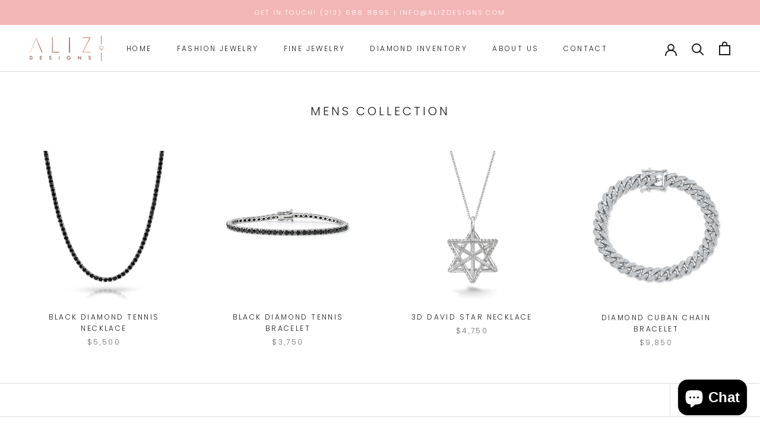

--- FILE ---
content_type: text/javascript
request_url: https://alizdesigns.com/cdn/shop/t/18/assets/globo.options.data.min.js?v=89224822748823114961667639288
body_size: 1414
content:
GPOConfigs.options[35827] = {"elements":[{"id":"select-4","type":"select","label":"Metal Color ","required":true,"hidden_label":false,"placeholder":"Select an option","helptext":"","option_values":[{"id":0,"value":"14K Yellow Gold","addon":0},{"id":1,"value":"14K White Gold","addon":0},{"id":2,"value":"14K Rose Gold","addon":0}],"class_name":"","default_value":"","columnWidth":100},{"id":"select-1","type":"select","label":"Left Initial ","required":true,"hidden_label":false,"placeholder":"Select an option ","helptext":"","option_values":[{"id":1,"value":"A","addon":0},{"id":2,"value":"B","addon":0},{"id":3,"value":"C","addon":0},{"id":4,"value":"D","addon":0},{"id":5,"value":"E","addon":0},{"id":6,"value":"F","addon":0},{"id":7,"value":"G","addon":0},{"id":8,"value":"H","addon":0},{"id":9,"value":"I","addon":0},{"id":10,"value":"J","addon":0},{"id":11,"value":"K","addon":0},{"id":12,"value":"L","addon":0},{"id":13,"value":"M","addon":0},{"id":14,"value":"N","addon":0},{"id":15,"value":"O","addon":0},{"id":16,"value":"P","addon":0},{"id":17,"value":"Q","addon":0},{"id":18,"value":"R","addon":0},{"id":19,"value":"S","addon":0},{"id":20,"value":"T","addon":0},{"id":21,"value":"U","addon":0},{"id":22,"value":"V","addon":0},{"id":23,"value":"W","addon":0},{"id":24,"value":"X","addon":0},{"id":25,"value":"Y","addon":0},{"id":26,"value":"Z","addon":0}],"class_name":"","default_value":"","columnWidth":100,"conditionalField":false,"clo":{"display":"show","match":"all","whens":[{"select":"null","where":"EQUALS","value":""}]}},{"id":"select-3","type":"select","label":"Right Initial ","required":true,"hidden_label":false,"placeholder":"Select an option ","helptext":"","option_values":[{"id":1,"value":"A","addon":0},{"id":2,"value":"B","addon":0},{"id":3,"value":"C","addon":0},{"id":4,"value":"D","addon":0},{"id":5,"value":"E","addon":0},{"id":6,"value":"F","addon":0},{"id":7,"value":"G","addon":0},{"id":8,"value":"H","addon":0},{"id":9,"value":"I","addon":0},{"id":10,"value":"J","addon":0},{"id":11,"value":"K","addon":0},{"id":12,"value":"L","addon":0},{"id":13,"value":"M","addon":0},{"id":14,"value":"N","addon":0},{"id":15,"value":"O","addon":0},{"id":16,"value":"P","addon":0},{"id":17,"value":"Q","addon":0},{"id":18,"value":"R","addon":0},{"id":19,"value":"S","addon":0},{"id":20,"value":"T","addon":0},{"id":21,"value":"U","addon":0},{"id":22,"value":"V","addon":0},{"id":23,"value":"W","addon":0},{"id":24,"value":"X","addon":0},{"id":25,"value":"Y","addon":0},{"id":26,"value":"Z","addon":0}],"class_name":"","default_value":"","columnWidth":100,"conditionalField":false,"clo":{"display":"show","match":"all","whens":[{"select":"null","where":"EQUALS","value":""}]}},{"id":"select-2","type":"select","label":"Ring Size","required":true,"hidden_label":false,"placeholder":"Select an option ","helptext":"","option_values":[{"id":1,"value":"3","addon":0},{"id":2,"value":"3.5","addon":0},{"id":3,"value":"3.75","addon":0},{"id":4,"value":"4","addon":0},{"id":5,"value":"4.5","addon":0},{"id":6,"value":"4.75","addon":0},{"id":7,"value":"5","addon":0},{"id":8,"value":"5.5","addon":0},{"id":9,"value":"5.75","addon":0},{"id":10,"value":"6","addon":0},{"id":11,"value":"6.5","addon":0},{"id":12,"value":"6.75","addon":0},{"id":13,"value":"7","addon":0},{"id":14,"value":"7.5","addon":0},{"id":15,"value":"7.75","addon":0},{"id":16,"value":"8","addon":0},{"id":17,"value":"8.5","addon":0},{"id":18,"value":"8.75","addon":0},{"id":19,"value":"9","addon":0},{"id":20,"value":"9.5","addon":0},{"id":21,"value":"9.75","addon":0},{"id":22,"value":"10","addon":0},{"id":23,"value":"10.5","addon":0},{"id":24,"value":"10.75","addon":0}],"class_name":"","default_value":"","columnWidth":100,"conditionalField":false,"clo":{"display":"show","match":"all","whens":[{"select":"null","where":"EQUALS","value":""}]}}],"add-elements":null,"products":{"rule":{"manual":{"enable":true,"ids":[6649000755364]},"automate":{"enable":false,"operator":"and","conditions":[{"select":"TITLE","where":"EQUALS","value":null}]},"all":{"enable":false}}},"style":{"general":{"input_style":"classic","align":"left"}},"colors":{"general":{"app_background":"#ffffff","label_text":"#000","required_text":"#ff0000","helptext":"#737373"},"input":{"input_text":"#000","input_background":"#f7f8fa"},"selects":{"dropdown_text":"#000","dropdown_background":"#f7f8fa","choicelist_text":"#000","choicelist_text_hover":"#000","choicelist_text_active":"#000","choicelist_hover":"#eb1256","choicelist_active":"#eb1256"},"swatches":{"button_text":"#000","button_text_hover":"#eb1256","button_text_active":"#fff","button_background":"#fff","button_background_hover":"#fff","button_background_active":"#eb1256","swatch_hover":"#eb1256","swatch_active":"#eb1256"}},"typography":{"label_text":{"fontSize":14,"customFont":false,"fontFamily":"Open Sans","fontVariant":"regular"},"input_text":{"fontSize":14,"customFont":false,"fontFamily":"Open Sans","fontVariant":"regular"},"description_text":{"fontSize":14,"customFont":false,"fontFamily":"Open Sans","fontVariant":"regular"}},"error_messages":{"required":"This field is required","invalid":"Invalid","invalid_number":"Invalid number","char_limit":"Please enter less than or equal to {{character_limit}} characters","min_value":"Please enter a value greater than or equal to {{min_value}}","max_value":"Please enter a value less than or equal to {{max_value}}","min_selection":"Please select at least {{min_selection}} options","max_selection":"Please select at maximum {{max_selection}} options","exactly_selection":"Please select exactly {{exactly_selection}} options","file_size_limit":"Maximum upload file size : {{max_file_size}}MB","file_not_allowed":"File not allowed"},"settings":{"price":{"seperator":"|","show_for_input":true,"show_for_option":true,"label_addon":"(+ {{addon}})","hide_additional_payment_button":true},"translation":{"selection_will_add":"Selection will add {{addon}} to the price","custom_product_name":"{{product_title}} - Selections"}},"status":0}
GPOConfigs.options[35828] = {"elements":[{"id":"select-3","type":"select","label":"Metal Color ","required":true,"hidden_label":false,"placeholder":"Select an option ","helptext":"","option_values":[{"id":0,"value":"14K White Gold","addon":0},{"id":1,"value":"14K Yellow Gold","addon":0},{"id":2,"value":"14K Rose Gold","addon":0}],"class_name":"","default_value":"","columnWidth":100},{"id":"select-1","type":"select","label":"Letter ","required":true,"hidden_label":false,"placeholder":"Select an option ","helptext":"","option_values":[{"id":1,"value":"A","addon":0},{"id":2,"value":"B","addon":0},{"id":3,"value":"C","addon":0},{"id":4,"value":"D","addon":0},{"id":5,"value":"E","addon":0},{"id":6,"value":"F","addon":0},{"id":7,"value":"G","addon":0},{"id":8,"value":"H","addon":0},{"id":9,"value":"I","addon":0},{"id":10,"value":"J","addon":0},{"id":11,"value":"K","addon":0},{"id":12,"value":"L","addon":0},{"id":13,"value":"M","addon":0},{"id":14,"value":"N","addon":0},{"id":15,"value":"O","addon":0},{"id":16,"value":"P","addon":0},{"id":17,"value":"Q","addon":0},{"id":18,"value":"R","addon":0},{"id":19,"value":"S","addon":0},{"id":20,"value":"T","addon":0},{"id":21,"value":"U","addon":0},{"id":22,"value":"V","addon":0},{"id":23,"value":"W","addon":0},{"id":24,"value":"X","addon":0},{"id":25,"value":"Y","addon":0},{"id":26,"value":"Z","addon":0}],"class_name":"","default_value":"","columnWidth":100,"conditionalField":false,"clo":{"display":"show","match":"all","whens":[{"select":"null","where":"EQUALS","value":""}]}},{"id":"select-2","type":"select","label":"Ring Size","required":true,"hidden_label":false,"placeholder":"Select an option ","helptext":"","option_values":[{"id":1,"value":"3","addon":0},{"id":2,"value":"3.5","addon":0},{"id":3,"value":"3.75","addon":0},{"id":4,"value":"4","addon":0},{"id":5,"value":"4.5","addon":0},{"id":6,"value":"4.75","addon":0},{"id":7,"value":"5","addon":0},{"id":8,"value":"5.5","addon":0},{"id":9,"value":"5.75","addon":0},{"id":10,"value":"6","addon":0},{"id":11,"value":"6.5","addon":0},{"id":12,"value":"6.75","addon":0},{"id":13,"value":"7","addon":0},{"id":14,"value":"7.5","addon":0},{"id":15,"value":"7.75","addon":0},{"id":16,"value":"8","addon":0},{"id":17,"value":"8.5","addon":0},{"id":18,"value":"8.75","addon":0},{"id":19,"value":"9","addon":0},{"id":20,"value":"9.5","addon":0},{"id":21,"value":"9.75","addon":0},{"id":22,"value":"10","addon":0},{"id":23,"value":"10.5","addon":0},{"id":24,"value":"10.75","addon":0}],"class_name":"","default_value":"","columnWidth":100,"conditionalField":false,"clo":{"display":"show","match":"all","whens":[{"select":"null","where":"EQUALS","value":""}]}}],"add-elements":null,"products":{"rule":{"manual":{"enable":true,"ids":[6649012846756]},"automate":{"enable":false,"operator":"and","conditions":[{"select":"TITLE","where":"EQUALS","value":null}]},"all":{"enable":false}}},"style":{"general":{"input_style":"classic","align":"left"}},"colors":{"general":{"app_background":"#ffffff","label_text":"#000","required_text":"#ff0000","helptext":"#737373"},"input":{"input_text":"#000","input_background":"#f7f8fa"},"selects":{"dropdown_text":"#000","dropdown_background":"#f7f8fa","choicelist_text":"#000","choicelist_text_hover":"#000","choicelist_text_active":"#000","choicelist_hover":"#eb1256","choicelist_active":"#eb1256"},"swatches":{"button_text":"#000","button_text_hover":"#eb1256","button_text_active":"#fff","button_background":"#fff","button_background_hover":"#fff","button_background_active":"#eb1256","swatch_hover":"#eb1256","swatch_active":"#eb1256"}},"typography":{"label_text":{"fontSize":14,"customFont":false,"fontFamily":"Open Sans","fontVariant":"regular"},"input_text":{"fontSize":14,"customFont":false,"fontFamily":"Open Sans","fontVariant":"regular"},"description_text":{"fontSize":14,"customFont":false,"fontFamily":"Open Sans","fontVariant":"regular"}},"error_messages":{"required":"This field is required","invalid":"Invalid","invalid_number":"Invalid number","char_limit":"Please enter less than or equal to {{character_limit}} characters","min_value":"Please enter a value greater than or equal to {{min_value}}","max_value":"Please enter a value less than or equal to {{max_value}}","min_selection":"Please select at least {{min_selection}} options","max_selection":"Please select at maximum {{max_selection}} options","exactly_selection":"Please select exactly {{exactly_selection}} options","file_size_limit":"Maximum upload file size : {{max_file_size}}MB","file_not_allowed":"File not allowed"},"settings":{"price":{"seperator":"|","show_for_input":true,"show_for_option":true,"label_addon":"(+ {{addon}})","hide_additional_payment_button":true},"translation":{"selection_will_add":"Selection will add {{addon}} to the price","custom_product_name":"{{product_title}} - Selections"}},"status":0}
GPOConfigs.options[35829] = {"elements":[{"id":"select-1","type":"select","label":"Ring Size ","option_values":[{"id":1,"value":"3","addon":0},{"id":2,"value":"3.5","addon":0},{"id":3,"value":"3.75","addon":0},{"id":4,"value":"4","addon":0},{"id":5,"value":"4.5","addon":0},{"id":6,"value":"4.75","addon":0},{"id":7,"value":"5","addon":0},{"id":8,"value":"5.5","addon":0},{"id":9,"value":"5.75","addon":0},{"id":10,"value":"6","addon":0},{"id":11,"value":"6.5","addon":0},{"id":12,"value":"6.75","addon":0},{"id":13,"value":"7","addon":0},{"id":14,"value":"7.5","addon":0},{"id":15,"value":"7.75","addon":0},{"id":16,"value":"8","addon":0},{"id":17,"value":"8.5","addon":0},{"id":18,"value":"8.75","addon":0},{"id":19,"value":"9","addon":0},{"id":20,"value":"9.5","addon":0},{"id":21,"value":"9.75","addon":0},{"id":22,"value":"10","addon":0},{"id":23,"value":"10.5","addon":0},{"id":24,"value":"10.75","addon":0}],"required":true,"hidden_label":false,"default_value":"","placeholder":"Select an option","helptext":"","class_name":"","columnWidth":100}],"add-elements":null,"products":{"rule":{"manual":{"enable":true,"ids":[6646556295332,6594415689892,6593935212708,6594412937380,6594072543396,6593918697636,6593920368804,6592383352996,6594423554212,6592380698788,6592741277860,6594040234148,6594059698340,6594053046436,6592358744228,6592372080804,6593927905444,6592355631268,6594398093476,6594395537572,6592386302116,6592352878756,6592699498660,6592329875620,6594417361060,6660716658852,6594418278564,6592733348004,6594428010660,6594062778532,6592737247396,6594361098404,6594349531300,6594392621220,6592375324836,6594404221092,6592347046052,6592384467108,6594420932772,6594066088100,6592725516452,6594425323684,6594069037220,6592390004900,6674642665636,6672591061156,6674758172836,6592723091620,6674775376036,6592727842980,6672181002404,6674947801252,6683091763364,6683089731748,6685033300132,6685033857188,6686179688612,6686186733732,6713370902692,6645996257444,6594410709156,6592726892708,6594390556836,6592736100516,6594372468900,6592387678372,6594347106468,6674838814884,6592734560420,6592731316388,6594407497892,6594368012452,6594374631588,6594344190116,6594352152740,6594363981988,6594401796260,6594400354468,6758554042532,6871498260644,6660716658852,6871426924708,6871425122468]},"automate":{"enable":false,"operator":"and","conditions":[{"select":"TITLE","where":"EQUALS","value":null}]},"all":{"enable":false}}},"style":{"general":{"input_style":"classic","align":"left"}},"colors":{"general":{"app_background":"#ffffff","label_text":"#000","required_text":"#ff0000","helptext":"#737373"},"input":{"input_text":"#000","input_background":"#f7f8fa"},"selects":{"dropdown_text":"#000","dropdown_background":"#f7f8fa","choicelist_text":"#000","choicelist_text_hover":"#000","choicelist_text_active":"#000","choicelist_hover":"#eb1256","choicelist_active":"#eb1256"},"swatches":{"button_text":"#000","button_text_hover":"#eb1256","button_text_active":"#fff","button_background":"#fff","button_background_hover":"#fff","button_background_active":"#eb1256","swatch_hover":"#eb1256","swatch_active":"#eb1256"}},"typography":{"label_text":{"fontSize":14,"customFont":false,"fontFamily":"Open Sans","fontVariant":"regular"},"input_text":{"fontSize":14,"customFont":false,"fontFamily":"Open Sans","fontVariant":"regular"},"description_text":{"fontSize":14,"customFont":false,"fontFamily":"Open Sans","fontVariant":"regular"}},"error_messages":{"required":"This field is required","invalid":"Invalid","invalid_number":"Invalid number","char_limit":"Please enter less than or equal to {{character_limit}} characters","min_value":"Please enter a value greater than or equal to {{min_value}}","max_value":"Please enter a value less than or equal to {{max_value}}","min_selection":"Please select at least {{min_selection}} options","max_selection":"Please select at maximum {{max_selection}} options","exactly_selection":"Please select exactly {{exactly_selection}} options","file_size_limit":"Maximum upload file size : {{max_file_size}}MB","file_not_allowed":"File not allowed"},"settings":{"price":{"seperator":"|","show_for_input":true,"show_for_option":true,"label_addon":"(+ {{addon}})","hide_additional_payment_button":true},"translation":{"selection_will_add":"Selection will add {{addon}} to the price","custom_product_name":"{{product_title}} - Selections"}},"status":0}
GPOConfigs.options[35831] = {"elements":[{"id":"select-2","type":"select","label":"Metal Color ","required":true,"hidden_label":false,"placeholder":"Select an option","helptext":"","option_values":[{"id":0,"value":"14K Yellow Gold","addon":0},{"id":1,"value":"14K White Gold","addon":0},{"id":2,"value":"14K Rose Gold","addon":0}],"class_name":"","default_value":"","columnWidth":100},{"id":"select-1","type":"select","label":"Initial ","required":true,"hidden_label":false,"placeholder":"Select an option","helptext":"","option_values":[{"id":1,"value":"A","addon":0},{"id":2,"value":"B","addon":0},{"id":3,"value":"C","addon":0},{"id":4,"value":"D","addon":0},{"id":5,"value":"E","addon":0},{"id":6,"value":"F","addon":0},{"id":7,"value":"G","addon":0},{"id":8,"value":"H","addon":0},{"id":9,"value":"I","addon":0},{"id":10,"value":"J","addon":0},{"id":11,"value":"K","addon":0},{"id":12,"value":"L","addon":0},{"id":13,"value":"M","addon":0},{"id":14,"value":"N","addon":0},{"id":15,"value":"O","addon":0},{"id":16,"value":"P","addon":0},{"id":17,"value":"Q","addon":0},{"id":18,"value":"R","addon":0},{"id":19,"value":"S","addon":0},{"id":20,"value":"T","addon":0},{"id":21,"value":"U","addon":0},{"id":22,"value":"V","addon":0},{"id":23,"value":"W","addon":0},{"id":24,"value":"X","addon":0},{"id":25,"value":"Y","addon":0},{"id":26,"value":"Z","addon":0}],"class_name":"","default_value":"","columnWidth":100,"conditionalField":false,"clo":{"display":"show","match":"all","whens":[{"select":"null","where":"EQUALS","value":""}]}}],"add-elements":null,"products":{"rule":{"manual":{"enable":true,"ids":[6644754284708]},"automate":{"enable":false,"operator":"and","conditions":[{"select":"TITLE","where":"EQUALS","value":null}]},"all":{"enable":false}}},"style":{"general":{"input_style":"classic","align":"left"}},"colors":{"general":{"app_background":"#ffffff","label_text":"#000","required_text":"#ff0000","helptext":"#737373"},"input":{"input_text":"#000","input_background":"#f7f8fa"},"selects":{"dropdown_text":"#000","dropdown_background":"#f7f8fa","choicelist_text":"#000","choicelist_text_hover":"#000","choicelist_text_active":"#000","choicelist_hover":"#eb1256","choicelist_active":"#eb1256"},"swatches":{"button_text":"#000","button_text_hover":"#eb1256","button_text_active":"#fff","button_background":"#fff","button_background_hover":"#fff","button_background_active":"#eb1256","swatch_hover":"#eb1256","swatch_active":"#eb1256"}},"typography":{"label_text":{"fontSize":14,"customFont":false,"fontFamily":"Open Sans","fontVariant":"regular"},"input_text":{"fontSize":14,"customFont":false,"fontFamily":"Open Sans","fontVariant":"regular"},"description_text":{"fontSize":14,"customFont":false,"fontFamily":"Open Sans","fontVariant":"regular"}},"error_messages":{"required":"This field is required","invalid":"Invalid","invalid_number":"Invalid number","char_limit":"Please enter less than or equal to {{character_limit}} characters","min_value":"Please enter a value greater than or equal to {{min_value}}","max_value":"Please enter a value less than or equal to {{max_value}}","min_selection":"Please select at least {{min_selection}} options","max_selection":"Please select at maximum {{max_selection}} options","exactly_selection":"Please select exactly {{exactly_selection}} options","file_size_limit":"Maximum upload file size : {{max_file_size}}MB","file_not_allowed":"File not allowed"},"settings":{"price":{"seperator":"|","show_for_input":true,"show_for_option":true,"label_addon":"(+ {{addon}})","hide_additional_payment_button":true},"translation":{"selection_will_add":"Selection will add {{addon}} to the price","custom_product_name":"{{product_title}} - Selections"}},"status":0}
GPOConfigs.options[35832] = {"elements":[{"id":"select-3","type":"select","label":"Metal Color","required":true,"hidden_label":false,"placeholder":"Select an option","helptext":"","option_values":[{"id":0,"value":"14K Yellow Gold","addon":0},{"id":1,"value":"14K White Gold","addon":0},{"id":2,"value":"14K Rose Gold","addon":0}],"class_name":"","default_value":"","columnWidth":100},{"id":"select-1","type":"select","label":"Left Initial ","required":true,"hidden_label":false,"placeholder":"Select an option ","helptext":"","option_values":[{"id":1,"value":"A","addon":0},{"id":2,"value":"B","addon":0},{"id":3,"value":"C","addon":0},{"id":4,"value":"D","addon":0},{"id":5,"value":"E","addon":0},{"id":6,"value":"F","addon":0},{"id":7,"value":"G","addon":0},{"id":8,"value":"H","addon":0},{"id":9,"value":"I","addon":0},{"id":10,"value":"J","addon":0},{"id":11,"value":"K","addon":0},{"id":12,"value":"L","addon":0},{"id":13,"value":"M","addon":0},{"id":14,"value":"N","addon":0},{"id":15,"value":"O","addon":0},{"id":16,"value":"P","addon":0},{"id":17,"value":"Q","addon":0},{"id":18,"value":"R","addon":0},{"id":19,"value":"S","addon":0},{"id":20,"value":"T","addon":0},{"id":21,"value":"U","addon":0},{"id":22,"value":"V","addon":0},{"id":23,"value":"W","addon":0},{"id":24,"value":"X","addon":0},{"id":25,"value":"Y","addon":0},{"id":26,"value":"Z","addon":0}],"class_name":"","default_value":"","columnWidth":100,"conditionalField":false,"clo":{"display":"show","match":"all","whens":[{"select":"null","where":"EQUALS","value":""}]}},{"id":"select-2","type":"select","label":"Right Initial ","required":true,"hidden_label":false,"placeholder":"Select an option","helptext":"","option_values":[{"id":1,"value":"A","addon":0},{"id":2,"value":"B","addon":0},{"id":3,"value":"C","addon":0},{"id":4,"value":"D","addon":0},{"id":5,"value":"E","addon":0},{"id":6,"value":"F","addon":0},{"id":7,"value":"G","addon":0},{"id":8,"value":"H","addon":0},{"id":9,"value":"I","addon":0},{"id":10,"value":"J","addon":0},{"id":11,"value":"K","addon":0},{"id":12,"value":"L","addon":0},{"id":13,"value":"M","addon":0},{"id":14,"value":"N","addon":0},{"id":15,"value":"O","addon":0},{"id":16,"value":"P","addon":0},{"id":17,"value":"Q","addon":0},{"id":18,"value":"R","addon":0},{"id":19,"value":"S","addon":0},{"id":20,"value":"T","addon":0},{"id":21,"value":"U","addon":0},{"id":22,"value":"V","addon":0},{"id":23,"value":"W","addon":0},{"id":24,"value":"X","addon":0},{"id":25,"value":"Y","addon":0},{"id":26,"value":"Z","addon":0}],"class_name":"","default_value":"","columnWidth":100,"conditionalField":false,"clo":{"display":"show","match":"all","whens":[{"select":"null","where":"EQUALS","value":""}]}}],"add-elements":null,"products":{"rule":{"manual":{"enable":true,"ids":[6644753399972]},"automate":{"enable":false,"operator":"and","conditions":[{"select":"TITLE","where":"EQUALS","value":null}]},"all":{"enable":false}}},"style":{"general":{"input_style":"classic","align":"left"}},"colors":{"general":{"app_background":"#ffffff","label_text":"#000","required_text":"#ff0000","helptext":"#737373"},"input":{"input_text":"#000","input_background":"#f7f8fa"},"selects":{"dropdown_text":"#000","dropdown_background":"#f7f8fa","choicelist_text":"#000","choicelist_text_hover":"#000","choicelist_text_active":"#000","choicelist_hover":"#eb1256","choicelist_active":"#eb1256"},"swatches":{"button_text":"#000","button_text_hover":"#eb1256","button_text_active":"#fff","button_background":"#fff","button_background_hover":"#fff","button_background_active":"#eb1256","swatch_hover":"#eb1256","swatch_active":"#eb1256"}},"typography":{"label_text":{"fontSize":14,"customFont":false,"fontFamily":"Open Sans","fontVariant":"regular"},"input_text":{"fontSize":14,"customFont":false,"fontFamily":"Open Sans","fontVariant":"regular"},"description_text":{"fontSize":14,"customFont":false,"fontFamily":"Open Sans","fontVariant":"regular"}},"error_messages":{"required":"This field is required","invalid":"Invalid","invalid_number":"Invalid number","char_limit":"Please enter less than or equal to {{character_limit}} characters","min_value":"Please enter a value greater than or equal to {{min_value}}","max_value":"Please enter a value less than or equal to {{max_value}}","min_selection":"Please select at least {{min_selection}} options","max_selection":"Please select at maximum {{max_selection}} options","exactly_selection":"Please select exactly {{exactly_selection}} options","file_size_limit":"Maximum upload file size : {{max_file_size}}MB","file_not_allowed":"File not allowed"},"settings":{"price":{"seperator":"|","show_for_input":true,"show_for_option":true,"label_addon":"(+ {{addon}})","hide_additional_payment_button":true},"translation":{"selection_will_add":"Selection will add {{addon}} to the price","custom_product_name":"{{product_title}} - Selections"}},"status":0}
GPOConfigs.options[35833] = {"elements":[{"id":"select-2","type":"select","label":"Metal Color","required":true,"hidden_label":false,"placeholder":"Select an option","helptext":"","option_values":[{"id":0,"value":"14K Yellow Gold","addon":0},{"id":1,"value":"14K White Gold","addon":0},{"id":2,"value":"14K Rose Gold","addon":0}],"class_name":"","default_value":"","columnWidth":100},{"id":"select-1","type":"select","label":"Initial ","required":true,"hidden_label":false,"placeholder":"Select an option ","helptext":"","option_values":[{"id":1,"value":"A","addon":0},{"id":2,"value":"B","addon":0},{"id":3,"value":"C","addon":0},{"id":4,"value":"D","addon":0},{"id":5,"value":"E","addon":0},{"id":6,"value":"F","addon":0},{"id":7,"value":"G","addon":0},{"id":8,"value":"H","addon":0},{"id":9,"value":"I","addon":0},{"id":10,"value":"J","addon":0},{"id":11,"value":"K","addon":0},{"id":12,"value":"L","addon":0},{"id":13,"value":"M","addon":0},{"id":14,"value":"N","addon":0},{"id":15,"value":"O","addon":0},{"id":16,"value":"P","addon":0},{"id":17,"value":"Q","addon":0},{"id":18,"value":"R","addon":0},{"id":19,"value":"S","addon":0},{"id":20,"value":"T","addon":0},{"id":21,"value":"U","addon":0},{"id":22,"value":"V","addon":0},{"id":23,"value":"W","addon":0},{"id":24,"value":"X","addon":0},{"id":25,"value":"Y","addon":0},{"id":26,"value":"Z","addon":0}],"class_name":"","default_value":"","columnWidth":100,"conditionalField":false,"clo":{"display":"show","match":"all","whens":[{"select":"null","where":"EQUALS","value":""}]}}],"add-elements":null,"products":{"rule":{"manual":{"enable":true,"ids":[6644751859876]},"automate":{"enable":false,"operator":"and","conditions":[{"select":"TITLE","where":"EQUALS","value":null}]},"all":{"enable":false}}},"style":{"general":{"input_style":"classic","align":"left"}},"colors":{"general":{"app_background":"#ffffff","label_text":"#000","required_text":"#ff0000","helptext":"#737373"},"input":{"input_text":"#000","input_background":"#f7f8fa"},"selects":{"dropdown_text":"#000","dropdown_background":"#f7f8fa","choicelist_text":"#000","choicelist_text_hover":"#000","choicelist_text_active":"#000","choicelist_hover":"#eb1256","choicelist_active":"#eb1256"},"swatches":{"button_text":"#000","button_text_hover":"#eb1256","button_text_active":"#fff","button_background":"#fff","button_background_hover":"#fff","button_background_active":"#eb1256","swatch_hover":"#eb1256","swatch_active":"#eb1256"}},"typography":{"label_text":{"fontSize":14,"customFont":false,"fontFamily":"Open Sans","fontVariant":"regular"},"input_text":{"fontSize":14,"customFont":false,"fontFamily":"Open Sans","fontVariant":"regular"},"description_text":{"fontSize":14,"customFont":false,"fontFamily":"Open Sans","fontVariant":"regular"}},"error_messages":{"required":"This field is required","invalid":"Invalid","invalid_number":"Invalid number","char_limit":"Please enter less than or equal to {{character_limit}} characters","min_value":"Please enter a value greater than or equal to {{min_value}}","max_value":"Please enter a value less than or equal to {{max_value}}","min_selection":"Please select at least {{min_selection}} options","max_selection":"Please select at maximum {{max_selection}} options","exactly_selection":"Please select exactly {{exactly_selection}} options","file_size_limit":"Maximum upload file size : {{max_file_size}}MB","file_not_allowed":"File not allowed"},"settings":{"price":{"seperator":"|","show_for_input":true,"show_for_option":true,"label_addon":"(+ {{addon}})","hide_additional_payment_button":true},"translation":{"selection_will_add":"Selection will add {{addon}} to the price","custom_product_name":"{{product_title}} - Selections"}},"status":0}
GPOConfigs.options[35834] = {"elements":[{"id":"select-3","type":"select","label":"Metal Color","required":true,"hidden_label":false,"placeholder":"Select an option ","helptext":"","option_values":[{"id":0,"value":"14K Yellow Gold","addon":0},{"id":1,"value":"14K White Gold","addon":0},{"id":2,"value":"14K Rose Gold","addon":0}],"class_name":"","default_value":"","columnWidth":100,"conditionalField":false,"clo":{"display":"show","match":"all","whens":[{"select":"null","where":"EQUALS","value":""}]}},{"id":"select-1","type":"select","label":"Top Initial ","required":true,"hidden_label":false,"placeholder":"Select an option ","helptext":"","option_values":[{"id":1,"value":"A","addon":0},{"id":2,"value":"B","addon":0},{"id":3,"value":"C","addon":0},{"id":4,"value":"D","addon":0},{"id":5,"value":"E","addon":0},{"id":6,"value":"F","addon":0},{"id":7,"value":"G","addon":0},{"id":8,"value":"H","addon":0},{"id":9,"value":"I","addon":0},{"id":10,"value":"J","addon":0},{"id":11,"value":"K","addon":0},{"id":12,"value":"L","addon":0},{"id":13,"value":"M","addon":0},{"id":14,"value":"N","addon":0},{"id":15,"value":"O","addon":0},{"id":16,"value":"P","addon":0},{"id":17,"value":"Q","addon":0},{"id":18,"value":"R","addon":0},{"id":19,"value":"S","addon":0},{"id":20,"value":"T","addon":0},{"id":21,"value":"U","addon":0},{"id":22,"value":"V","addon":0},{"id":23,"value":"W","addon":0},{"id":24,"value":"X","addon":0},{"id":25,"value":"Y","addon":0},{"id":26,"value":"Z","addon":0}],"class_name":"","default_value":"","columnWidth":100},{"id":"select-2","type":"select","label":"Bottom Initial ","required":true,"hidden_label":false,"placeholder":"Select an option","helptext":"","option_values":[{"id":0,"value":"A","addon":0},{"id":1,"value":"B","addon":0},{"id":2,"value":"C","addon":0},{"id":3,"value":"D","addon":0},{"id":4,"value":"E","addon":0},{"id":5,"value":"F","addon":0},{"id":6,"value":"G","addon":0},{"id":7,"value":"H","addon":0},{"id":8,"value":"I","addon":0},{"id":9,"value":"J","addon":0},{"id":10,"value":"K","addon":0},{"id":11,"value":"L","addon":0},{"id":12,"value":"M","addon":0},{"id":13,"value":"N","addon":0},{"id":14,"value":"O","addon":0},{"id":15,"value":"P","addon":0},{"id":16,"value":"Q","addon":0},{"id":17,"value":"R","addon":0},{"id":18,"value":"S","addon":0},{"id":19,"value":"T","addon":0},{"id":20,"value":"U","addon":0},{"id":21,"value":"V","addon":0},{"id":22,"value":"W","addon":0},{"id":23,"value":"X","addon":0},{"id":24,"value":"Y","addon":0},{"id":25,"value":"Z","addon":0}],"class_name":"","default_value":"","columnWidth":100,"conditionalField":false,"clo":{"display":"show","match":"all","whens":[{"select":"null","where":"EQUALS","value":""}]}}],"add-elements":null,"products":{"rule":{"manual":{"enable":true,"ids":[6644749271204,6644746911908]},"automate":{"enable":false,"operator":"and","conditions":[{"select":"TITLE","where":"EQUALS","value":null}]},"all":{"enable":false}}},"style":{"general":{"input_style":"classic","align":"left"}},"colors":{"general":{"app_background":"#ffffff","label_text":"#000","required_text":"#ff0000","helptext":"#737373"},"input":{"input_text":"#000","input_background":"#f7f8fa"},"selects":{"dropdown_text":"#000","dropdown_background":"#f7f8fa","choicelist_text":"#000","choicelist_text_hover":"#000","choicelist_text_active":"#000","choicelist_hover":"#eb1256","choicelist_active":"#eb1256"},"swatches":{"button_text":"#000","button_text_hover":"#eb1256","button_text_active":"#fff","button_background":"#fff","button_background_hover":"#fff","button_background_active":"#eb1256","swatch_hover":"#eb1256","swatch_active":"#eb1256"}},"typography":{"label_text":{"fontSize":14,"customFont":false,"fontFamily":"Open Sans","fontVariant":"regular"},"input_text":{"fontSize":14,"customFont":false,"fontFamily":"Open Sans","fontVariant":"regular"},"description_text":{"fontSize":14,"customFont":false,"fontFamily":"Open Sans","fontVariant":"regular"}},"error_messages":{"required":"This field is required","invalid":"Invalid","invalid_number":"Invalid number","char_limit":"Please enter less than or equal to {{character_limit}} characters","min_value":"Please enter a value greater than or equal to {{min_value}}","max_value":"Please enter a value less than or equal to {{max_value}}","min_selection":"Please select at least {{min_selection}} options","max_selection":"Please select at maximum {{max_selection}} options","exactly_selection":"Please select exactly {{exactly_selection}} options","file_size_limit":"Maximum upload file size : {{max_file_size}}MB","file_not_allowed":"File not allowed"},"settings":{"price":{"seperator":"|","show_for_input":true,"show_for_option":true,"label_addon":"(+ {{addon}})","hide_additional_payment_button":true},"translation":{"selection_will_add":"Selection will add {{addon}} to the price","custom_product_name":"{{product_title}} - Selections"}},"status":0}
GPOConfigs.options[35835] = {"elements":[{"id":"select-2","type":"select","label":"Metal Color","required":true,"hidden_label":false,"placeholder":"Select an option ","helptext":"","option_values":[{"id":0,"value":"14K Yellow Gold","addon":0},{"id":1,"value":"14K White Gold","addon":0},{"id":2,"value":"14K Rose Gold","addon":0}],"class_name":"","default_value":"","columnWidth":100},{"id":"select-1","type":"select","label":"Number of letters","required":true,"hidden_label":false,"placeholder":"Select an option ","helptext":"","option_values":[{"id":1,"value":"2","addon":0},{"id":2,"value":"3","addon":10000},{"id":3,"value":"4","addon":20000},{"id":4,"value":"5","addon":30000},{"id":5,"value":"6","addon":40000},{"id":6,"value":"7","addon":50000},{"id":7,"value":"8","addon":60000},{"id":8,"value":"9","addon":70000}],"class_name":"","default_value":"","columnWidth":100,"conditionalField":false,"clo":{"display":"show","match":"all","whens":[{"select":"null","where":"EQUALS","value":""}]}},{"id":"text-1","type":"text","label":"Personalization - 2 Letters","addon":0,"required":true,"hidden_label":false,"placeholder":"Enter Letters","helptext":"","class_name":"","max":"2","columnWidth":100,"conditionalField":true,"clo":{"display":"show","match":"all","whens":[{"select":"select-1","where":"EQUALS","value":"2"}]}},{"id":"text-2","type":"text","label":"Personalization - 3 Letters","addon":0,"required":true,"hidden_label":false,"placeholder":"","helptext":"","class_name":"","max":"3","columnWidth":100,"conditionalField":true,"clo":{"display":"show","match":"all","whens":[{"select":"select-1","where":"EQUALS","value":"3"}]}},{"id":"text-3","type":"text","label":"Personalization - 4 Letters","addon":0,"required":true,"hidden_label":false,"placeholder":"","helptext":"","class_name":"","max":"4","columnWidth":100,"conditionalField":true,"clo":{"display":"show","match":"all","whens":[{"select":"select-1","where":"EQUALS","value":"4"}]}},{"id":"text-4","type":"text","label":"Personalization - 5 Letters","addon":0,"required":true,"hidden_label":false,"placeholder":"","helptext":"","class_name":"","max":"5","columnWidth":100,"conditionalField":true,"clo":{"display":"show","match":"all","whens":[{"select":"select-1","where":"EQUALS","value":"5"}]}},{"id":"text-5","type":"text","label":"Personalization - 6 Letters","addon":0,"required":true,"hidden_label":false,"placeholder":"","helptext":"","class_name":"","max":"6","columnWidth":100,"conditionalField":true,"clo":{"display":"show","match":"all","whens":[{"select":"select-1","where":"EQUALS","value":"6"}]}},{"id":"text-6","type":"text","label":"Personalization - 7 Letters","addon":0,"required":true,"hidden_label":false,"placeholder":"","helptext":"","class_name":"","max":"7","columnWidth":100,"conditionalField":true,"clo":{"display":"show","match":"all","whens":[{"select":"select-1","where":"EQUALS","value":"7"}]}},{"id":"text-7","type":"text","label":"Personalization - 8 Letters","addon":0,"required":true,"hidden_label":false,"placeholder":"","helptext":"","class_name":"","max":"8","columnWidth":100,"conditionalField":true,"clo":{"display":"show","match":"all","whens":[{"select":"select-1","where":"EQUALS","value":"8"}]}},{"id":"text-8","type":"text","label":"Personalization - 9 Letters","addon":0,"required":true,"hidden_label":false,"placeholder":"","helptext":"","class_name":"","max":"9","columnWidth":100,"conditionalField":true,"clo":{"display":"show","match":"all","whens":[{"select":"select-1","where":"EQUALS","value":"9"}]}}],"add-elements":null,"products":{"rule":{"manual":{"enable":true,"ids":[6644756381860]},"automate":{"enable":false,"operator":"and","conditions":[{"select":"TITLE","where":"EQUALS","value":null}]},"all":{"enable":false}}},"style":{"general":{"input_style":"classic","align":"left"}},"colors":{"general":{"app_background":"#ffffff","label_text":"#000","required_text":"#ff0000","helptext":"#737373"},"input":{"input_text":"#000","input_background":"#f7f8fa"},"selects":{"dropdown_text":"#000","dropdown_background":"#f7f8fa","choicelist_text":"#000","choicelist_text_hover":"#000","choicelist_text_active":"#000","choicelist_hover":"#eb1256","choicelist_active":"#eb1256"},"swatches":{"button_text":"#000","button_text_hover":"#eb1256","button_text_active":"#fff","button_background":"#fff","button_background_hover":"#fff","button_background_active":"#eb1256","swatch_hover":"#eb1256","swatch_active":"#eb1256"}},"typography":{"label_text":{"fontSize":14,"customFont":false,"fontFamily":"Open Sans","fontVariant":"regular"},"input_text":{"fontSize":14,"customFont":false,"fontFamily":"Open Sans","fontVariant":"regular"},"description_text":{"fontSize":14,"customFont":false,"fontFamily":"Open Sans","fontVariant":"regular"}},"error_messages":{"required":"This field is required","invalid":"Invalid","invalid_number":"Invalid number","char_limit":"Please enter less than or equal to {{character_limit}} characters","min_value":"Please enter a value greater than or equal to {{min_value}}","max_value":"Please enter a value less than or equal to {{max_value}}","min_selection":"Please select at least {{min_selection}} options","max_selection":"Please select at maximum {{max_selection}} options","exactly_selection":"Please select exactly {{exactly_selection}} options","file_size_limit":"Maximum upload file size : {{max_file_size}}MB","file_not_allowed":"File not allowed"},"settings":{"price":{"seperator":"|","show_for_input":true,"show_for_option":true,"label_addon":"(+ {{addon}})","hide_additional_payment_button":true},"translation":{"selection_will_add":"Selection will add {{addon}} to the price","custom_product_name":"{{product_title}} - Selections"}},"status":0}
GPOConfigs.options[36301] = {"elements":[{"id":"select-2","type":"select","label":"Metal Color ","required":true,"hidden_label":false,"placeholder":"Select an option","helptext":"","option_values":[{"id":0,"value":"14K Yellow Gold","addon":0},{"id":1,"value":"14K White Gold","addon":0},{"id":2,"value":"14K Rose Gold","addon":0}],"class_name":"","default_value":"","columnWidth":100},{"id":"select-1","type":"select","label":"Number of Letters","required":true,"hidden_label":false,"placeholder":"","helptext":"","option_values":[{"id":0,"value":"2","addon":null},{"id":1,"value":"3","addon":5000},{"id":2,"value":"4","addon":10000},{"id":3,"value":"5","addon":15000},{"id":4,"value":"6","addon":20000},{"id":5,"value":"7","addon":25000},{"id":6,"value":"8","addon":30000},{"id":7,"value":"9","addon":35000}],"class_name":"","default_value":"250.00","columnWidth":100,"conditionalField":false,"clo":{"display":"show","match":"all","whens":[{"select":"null","where":"EQUALS","value":""}]}},{"id":"text-1","type":"text","label":"Personalization - 2 Letters","addon":0,"required":true,"hidden_label":false,"placeholder":"","helptext":"","class_name":"","max":"2","columnWidth":100,"conditionalField":true,"clo":{"display":"show","match":"all","whens":[{"select":"select-1","where":"EQUALS","value":"2"}]}},{"id":"text-2","type":"text","label":"Personalization - 3 Letters","addon":0,"required":true,"hidden_label":false,"placeholder":"","helptext":"","class_name":"","max":"3","columnWidth":100,"conditionalField":true,"clo":{"display":"show","match":"all","whens":[{"select":"select-1","where":"EQUALS","value":"3"}]}},{"id":"text-3","type":"text","label":"Personalization - 4 Letters","addon":0,"required":true,"hidden_label":false,"placeholder":"","helptext":"","class_name":"","max":"4","columnWidth":100,"conditionalField":true,"clo":{"display":"show","match":"all","whens":[{"select":"select-1","where":"EQUALS","value":"4"}]}},{"id":"text-4","type":"text","label":"Personalization - 5 Letters","addon":0,"required":true,"hidden_label":false,"placeholder":"","helptext":"","class_name":"","max":"5","columnWidth":100,"conditionalField":true,"clo":{"display":"show","match":"all","whens":[{"select":"select-1","where":"EQUALS","value":"5"}]}},{"id":"text-5","type":"text","label":"Personalization - 6 Letters","addon":0,"required":true,"hidden_label":false,"placeholder":"","helptext":"","class_name":"","max":"6","columnWidth":100,"conditionalField":true,"clo":{"display":"show","match":"all","whens":[{"select":"select-1","where":"EQUALS","value":"6"}]}},{"id":"text-6","type":"text","label":"Personalization - 7 Letters","addon":0,"required":true,"hidden_label":false,"placeholder":"","helptext":"","class_name":"","max":"7","columnWidth":100,"conditionalField":true,"clo":{"display":"show","match":"all","whens":[{"select":"select-1","where":"EQUALS","value":"7"}]}},{"id":"text-7","type":"text","label":"Personalization - 8 Letters","addon":0,"required":true,"hidden_label":false,"placeholder":"","helptext":"","class_name":"","max":"8","columnWidth":100,"conditionalField":true,"clo":{"display":"show","match":"all","whens":[{"select":"select-1","where":"EQUALS","value":"8"}]}},{"id":"text-8","type":"text","label":"Personalization - 9 Letters","addon":0,"required":true,"hidden_label":false,"placeholder":"","helptext":"","class_name":"","max":"9","columnWidth":100,"conditionalField":true,"clo":{"display":"show","match":"all","whens":[{"select":"select-1","where":"EQUALS","value":"9"}]}}],"add-elements":null,"products":{"rule":{"manual":{"enable":true,"ids":[6672448061604]},"automate":{"enable":false,"operator":"and","conditions":[{"select":"TITLE","where":"EQUALS","value":null}]},"all":{"enable":false}}},"style":{"general":{"input_style":"classic","align":"left"}},"colors":{"general":{"app_background":"#ffffff","label_text":"#000","required_text":"#ff0000","helptext":"#737373"},"input":{"input_text":"#000","input_background":"#f7f8fa"},"selects":{"dropdown_text":"#000","dropdown_background":"#f7f8fa","choicelist_text":"#000","choicelist_text_hover":"#000","choicelist_text_active":"#000","choicelist_hover":"#eb1256","choicelist_active":"#eb1256"},"swatches":{"button_text":"#000","button_text_hover":"#eb1256","button_text_active":"#fff","button_background":"#fff","button_background_hover":"#fff","button_background_active":"#eb1256","swatch_hover":"#eb1256","swatch_active":"#eb1256"}},"typography":{"label_text":{"fontSize":14,"customFont":false,"fontFamily":"Open Sans","fontVariant":"regular"},"input_text":{"fontSize":14,"customFont":false,"fontFamily":"Open Sans","fontVariant":"regular"},"description_text":{"fontSize":14,"customFont":false,"fontFamily":"Open Sans","fontVariant":"regular"}},"error_messages":{"required":"This field is required","invalid":"Invalid","invalid_number":"Invalid number","char_limit":"Please enter less than or equal to {{character_limit}} characters","min_value":"Please enter a value greater than or equal to {{min_value}}","max_value":"Please enter a value less than or equal to {{max_value}}","min_selection":"Please select at least {{min_selection}} options","max_selection":"Please select at maximum {{max_selection}} options","exactly_selection":"Please select exactly {{exactly_selection}} options","file_size_limit":"Maximum upload file size : {{max_file_size}}MB","file_not_allowed":"File not allowed"},"settings":{"price":{"seperator":"|","show_for_input":true,"show_for_option":true,"label_addon":"(+ {{addon}})","hide_additional_payment_button":true},"translation":{"selection_will_add":"Selection will add {{addon}} to the price","custom_product_name":"{{product_title}} - Selections"}},"status":0}


--- FILE ---
content_type: text/javascript
request_url: https://alizdesigns.com/cdn/shop/t/18/assets/custom.js?v=183944157590872491501623045781
body_size: -795
content:
//# sourceMappingURL=/cdn/shop/t/18/assets/custom.js.map?v=183944157590872491501623045781
